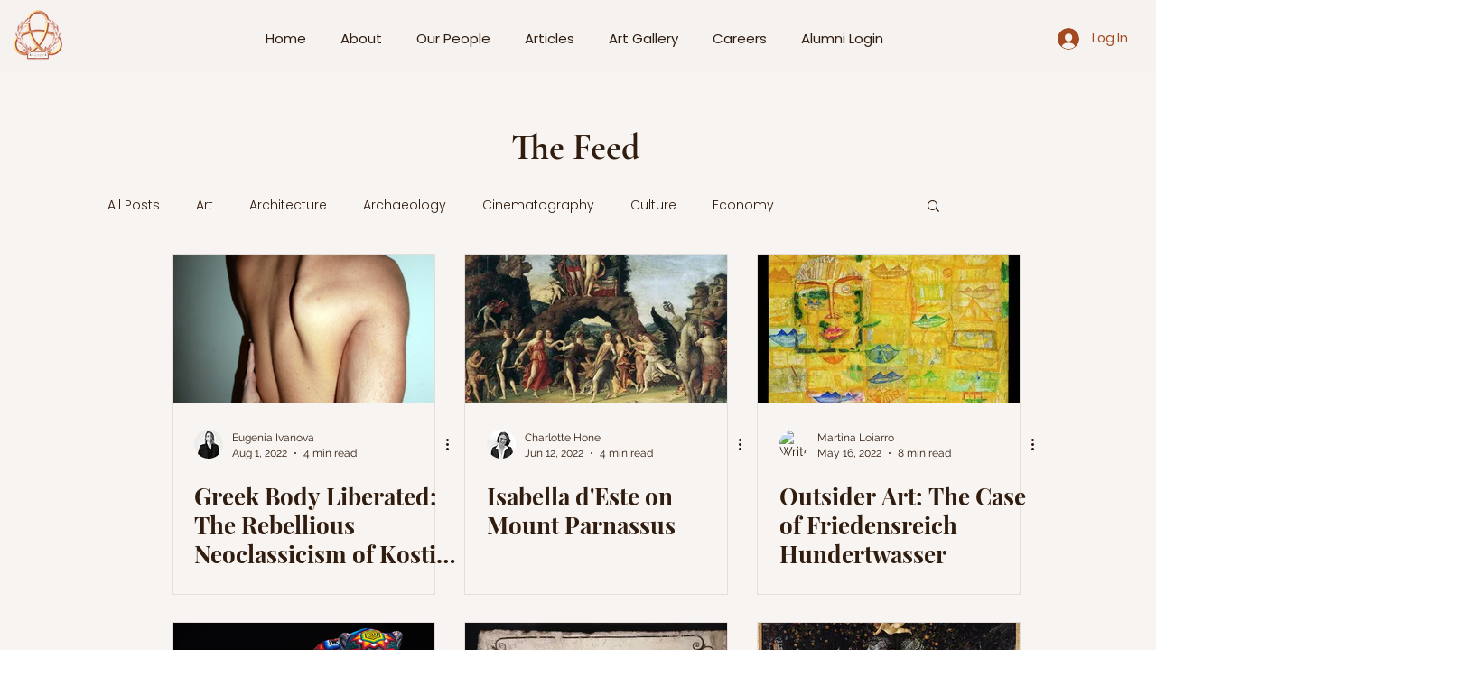

--- FILE ---
content_type: text/html; charset=utf-8
request_url: https://www.google.com/recaptcha/api2/aframe
body_size: 267
content:
<!DOCTYPE HTML><html><head><meta http-equiv="content-type" content="text/html; charset=UTF-8"></head><body><script nonce="NHDl1i2WLm0AMv0V2_YzUw">/** Anti-fraud and anti-abuse applications only. See google.com/recaptcha */ try{var clients={'sodar':'https://pagead2.googlesyndication.com/pagead/sodar?'};window.addEventListener("message",function(a){try{if(a.source===window.parent){var b=JSON.parse(a.data);var c=clients[b['id']];if(c){var d=document.createElement('img');d.src=c+b['params']+'&rc='+(localStorage.getItem("rc::a")?sessionStorage.getItem("rc::b"):"");window.document.body.appendChild(d);sessionStorage.setItem("rc::e",parseInt(sessionStorage.getItem("rc::e")||0)+1);localStorage.setItem("rc::h",'1768786165718');}}}catch(b){}});window.parent.postMessage("_grecaptcha_ready", "*");}catch(b){}</script></body></html>